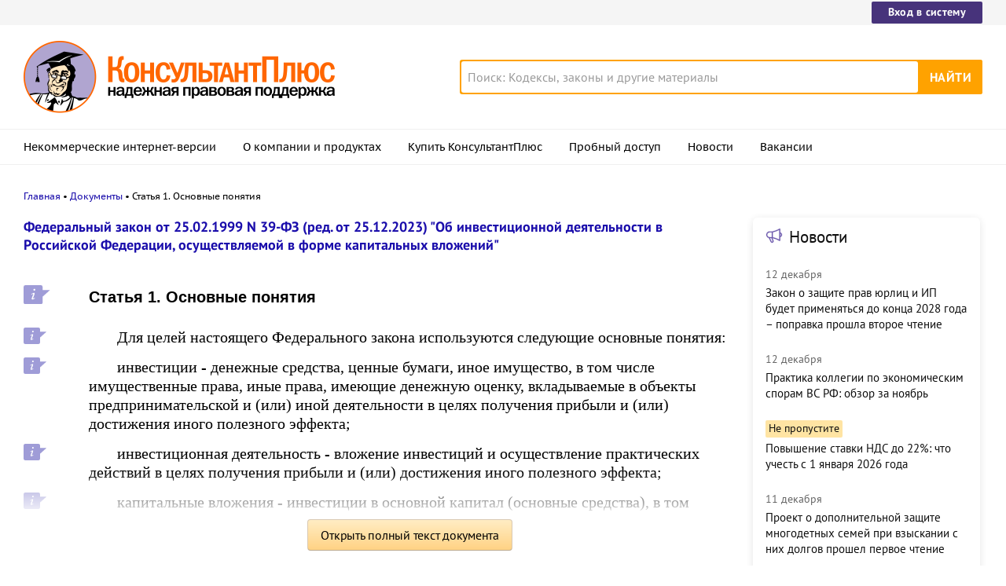

--- FILE ---
content_type: text/html; charset=UTF-8
request_url: https://www.consultant.ru/document/cons_doc_LAW_22142/bb9e97fad9d14ac66df4b6e67c453d1be3b77b4c/
body_size: 15163
content:
<!DOCTYPE html>
<html lang="ru-RU">
<head>
    <meta charset="UTF-8"/>
    <meta name="viewport" content="width=device-width, initial-scale=1"/>
    <meta name="format-detection" content="telephone=no">
    <meta http-equiv="X-UA-Compatible" content="IE=edge,chrome=1"/>
    <link rel="shortcut icon" href="/favicon.ico">
    <link rel="apple-touch-icon" sizes="180x180" href="/apple-touch-icon.png">
    <link rel="icon" type="image/png" href="/favicon-128x128.png" sizes="128x128">
    <link rel="icon" type="image/png" href="/favicon-32x32.png" sizes="32x32">
    <link rel="icon" type="image/png" href="/favicon-16x16.png" sizes="16x16">
    <link rel="manifest" href="/consultant.webmanifest">
    <meta name="theme-color" content="#ffffff">
    <title>Статья 1. Основные понятия \ КонсультантПлюс</title>
    <meta name="csrf-param" content="_csrf">
<meta name="csrf-token" content="uRV32vtNvBGPEH9uUF52DKhuUUt4hqYWjnJR8o4pUiXLbQOJjRnaW_VRHFgqNRhv5AwGEh3ryHHRAmObum9iag==">
    <meta name="backend-number" content="e1">
<meta name="app-version" content="2025.4.0.ab3802e2">
<meta name="description" content="Статья 1. Основные понятия Для целей настоящего Федерального закона используются следующие основные понятия: инвестиции - денежные средства, ценные бумаги, иное имущество, в том числе имущественные права, иные права, имеющие денежную оценку,...">
<meta name="robots" content="noarchive">
<link href="https://www.consultant.ru/document/cons_doc_LAW_22142/bb9e97fad9d14ac66df4b6e67c453d1be3b77b4c/" rel="canonical">
<link type="font/woff2" href="/static/client/dist/fonts/f2c2442761a05d538011f514f5be8c34.woff2" rel="preload" as="font" crossorigin>
<!--[if lte IE9]>
<link href="/static/client/dist/ie9-83d2d6e9fd245342f0c594317c4830fc.css" rel="stylesheet">
<![endif]-->
<link href="/static/document/dist/common-05d024470364dc73e6159466015d55ef.css" rel="stylesheet">
<link href="/static/document/dist/document-26235491b381a23847372daa59effc61.css" rel="stylesheet">
<!--[if lte IE9]>
<script src="/static/client/dist/ie9-34db5c8e68677b88ba44200fafd1e512.js"></script>
<![endif]-->
<script>var frontAppState = {"consUser":{"hasCommercialSPS":false,"userType":null,"userId":null},"universalLink":"https:\/\/login.consultant.ru\/link\/","currentDocument":{"base":"LAW","num":465769,"firstMark":100011},"notes":[],"backReferencedInfoLabels":{"16":[{"base":"QUEST","number":174166,"title":"Вопрос: Об объеме капитальных вложений при реализации регионального инвестиционного проекта.\n(Письмо Минфина России от 08.02.2018 N 03-03-20\/7515)"},{"base":"QUEST","number":176872,"title":"Вопрос: О применении пониженных ставок по налогу на прибыль участником регионального инвестиционного проекта.\n(Письмо Минфина России от 28.04.2018 N 03-03-06\/1\/29345)"},{"base":"QUEST","number":177817,"title":"Вопрос: Об отдельных вопросах применения налоговых льгот и преференций участниками региональных инвестиционных проектов.\n(Письмо Минфина России от 20.02.2018 N 03-06-06-01\/10802)"},{"base":"QUEST","number":189952,"title":"Вопрос: Об определении периода, в котором подлежит применению коэффициент Ктд, в целях исчисления НДПИ при реализации РИП.\n(Письмо Минфина России от 17.10.2019 N 03-06-05-01\/79936)"},{"base":"PBI","number":58940,"title":"\"Строительная деятельность организаций: бухучет, налогообложение (часть первая)\"\n(Титаева А.В., Ледакова Ю.Н.)\n(\"Налоговый вестник\", 2005)"}],"100011":[{"base":"QUEST","number":22573,"title":"Вопрос: Являются ли объекты капитальных вложений (инвестиции) объектом обложения налогом с имущества, переходящего в порядке наследования или дарения?\n(Консультация эксперта, МНС РФ, 1999)"},{"base":"QUEST","number":27085,"title":"Вопрос: Может ли считаться капитальным вложением приобретение торговой организацией грузового автомобиля, на котором планируется осуществлять развоз товаров покупателям? Как следует отразить такую операцию с целью получения льготы по налогу на прибыль?\n(Консультация эксперта, МНС РФ, 2000)"},{"base":"QUEST","number":28420,"title":"Вопрос: Что подразумевает под собой понятие \"срок окупаемости\" в целях применения льготы по налогу на прибыль, предусмотренной п.6 ст.6 Закона Российской Федерации от 27.12.1991 N 2116-1 \"О налоге на прибыль предприятий и организаций\"?\n(Консультация эксперта, МНС РФ, 2000)"},{"base":"QUEST","number":31030,"title":"Вопрос: Имеет ли организация право на применение льготы по налогу на прибыль при приобретении основных средств по договору купли - продажи в счет погашения дебиторской задолженности, если на основные средства оформлено право собственности, они сданы в аренду и поставлены на налоговый учет по месту нахождения организации, получившей их в аренду?\n(Консультация эксперта, МНС РФ, 2001)"},{"base":"QUEST","number":31111,"title":"Вопрос: Какие виды затрат (в основной капитал, нематериальные активы, оборотные средства) рассматриваются в качестве инвестиций при предоставлении льготы по налогу на прибыль, предусмотренной п.6 ст.6 Закона Российской Федерации от 27.12.1991 N 2116-1 \"О налоге на прибыль предприятий и организаций\"?\n(Консультация эксперта, МНС РФ, 2001)"}],"100012":[{"base":"PBI","number":20274,"title":"Вопрос: Являются ли объекты капитальных вложений (инвестиции) объектом обложения налогом с имущества, переходящего в порядке наследования или дарения?\n(\"Налоговый вестник\", 1999, N 7)"},{"base":"PBI","number":72475,"title":"\"Большая книга бухгалтера банка (БКББ): Ежегодный справочник-альманах. Часть I. Налогообложение\"\n(Мурзин В.Е., Романова М.В.)\n(\"БДЦ-Пресс\", 2006)"},{"base":"PBI","number":105862,"title":"\"Строительство: постановка налогового учета. Практическое пособие.\"\n(Киселева И.А.)\n(\"Налог Инфо\", \"Статус-Кво 97\", 2007)"}],"100013":[{"base":"PPN","number":38,"title":"Путеводитель по налогам. Практическое пособие по годовой бухгалтерской отчетности некоммерческих организаций - 2010"},{"base":"QUEST","number":14362,"title":"Вопрос: Гражданин получил в порядке наследования денежный вклад, хранящийся в отделении Сбербанка, объекты капитальных вложений (инвестиции) по договору долевого участия в строительстве жилого дома и денежные средства по договору поручения, заключенному со строительной компанией. Какое из перечисленного имущества подлежит обложению налогом с имущества, переходящего в порядке наследования?\n(Письмо УМНС РФ по г. Москве от 05.04.2004 N 21-08\/23063)"},{"base":"QUEST","number":14852,"title":"Вопрос: ...Наследник получил 1\/8 доли в праве собственности на квартиру и 1\/2 доли в праве на получение в собственность квартиры в строящемся доме. Правомерно ли начислен налог с имущества, переходящего в порядке наследования, на 1\/2 доли в праве на получение в собственность квартиры и предоставлено освобождение от уплаты налога с 1\/8 доли в праве собственности на квартиру?\n(Письмо УМНС РФ по г. Москве от 14.09.2004 N 11-11н\/59125)"},{"base":"QUEST","number":52171,"title":"Вопрос: Облагается ли налогом на добавленную стоимость уступка права требования при передаче имущественных прав на недвижимость по договору инвестирования?\n(Консультация эксперта, Минфин РФ, 2007)"},{"base":"QUEST","number":57523,"title":"Вопрос: Возникает ли объект налогообложения по НДС при передаче заказчику-застройщику денежных средств от участников долевого строительства?\n(Консультация эксперта, ФНС РФ, 2007)"}],"100014":[{"base":"QUEST","number":46784,"title":"Вопрос: ...Кипрская компания имеет филиал на территории г. Москвы. Вид деятельности, осуществляемый компанией в г. Москве, - инвестиции в строительство объектов недвижимости. Просим разъяснить, может ли быть признана иностранная компания, осуществляющая инвестиционную деятельность в Российской Федерации, плательщиком налога на прибыль, как осуществляющая деятельность через постоянное представительство.\n(Консультация эксперта, УФНС РФ по г. Москве, 2004)"},{"base":"PBI","number":20563,"title":"\"Инвестиционно-строительная деятельность. Долевое участие в строительстве\"\n(Семенихин В.В.)\n(\"ГроссМедиа\", \"РОСБУХ\", 2016)"},{"base":"PBI","number":47708,"title":"Статья: Инвестирование в строительство с применением договора простого товарищества\n(Чайка И.)\n(\"Бухгалтерское приложение к газете \"Экономика и жизнь\", 2004, N 36)"},{"base":"PBI","number":52151,"title":"\"Годовой отчет. Строительство - 2006\"\n(под общ. ред. Ю.А. Васильева)\n(\"АЮДАР\", 2006)"},{"base":"PBI","number":55187,"title":"Тематический выпуск: Сложные операции и сделки. Экономико-правовой анализ. Из практики налогового консультирования\n(\"Налоги и финансовое право\", 2004, N 9)"}],"100017":[{"base":"PBI","number":101254,"title":"Статья: Инвестиции, налоги и \"дедушкина оговорка\"\n(Фадеев Д.Е.)\n(\"Ваш налоговый адвокат\", 2008, N 1)"},{"base":"PBI","number":111046,"title":"\"Управление инвестициями\"\n(Бехтерева Е.В.)\n(\"ГроссМедиа\", \"РОСБУХ\", 2008)"},{"base":"CMB","number":16804,"title":"\"Российское предпринимательское право: Учебник\"\n(отв. ред. И.В. Ершова, Г.Д. Отнюкова)\n(\"Проспект\", 2011)"},{"base":"CMB","number":17000,"title":"\"Комментарий к Федеральному закону от 25 февраля 1999 г. N 39-ФЗ \"Об инвестиционной деятельности в Российской Федерации, осуществляемой в форме капитальных вложений\"\n(постатейный)\n(Елизарова Н.В., Харитонов А.В.)\n(Подготовлен для системы КонсультантПлюс, 2011)"},{"base":"CMB","number":18396,"title":"\"Предпринимательское право: Правовое сопровождение бизнеса: Учебник для магистров\"\n(Аганина Р.Н., Андреев В.К., Андреева Л.В. и др.)\n(отв. ред. И.В. Ершова)\n(\"Проспект\", 2017)"}],"100018":[{"base":"PBI","number":48604,"title":"Вопрос: Какие требования предъявляются к технико-экономическому обоснованию вновь созданного производства, налоговая льгота по которому установлена абз.27 п.6 ст.6 Закона N 2116-1? Что понимается под сроком окупаемости такого производства?\n(\"Бухгалтерское приложение к газете \"Экономика и жизнь\", 2004, N 40)"},{"base":"CJI","number":15513,"title":"\"Обзор арбитражной практики по применению налогового законодательства (апрель - июнь 2004 года)\"\n(Группа авторов ООО \"Журнал \"Налоги и финансовое право\")\n(Подготовлен для системы КонсультантПлюс, 2005)"}],"100184":[{"base":"QUEST","number":8981,"title":"Вопрос: ...ЗАО, являющееся генподрядчиком и одновременно генеральным инвестором в строительстве жилого дома, заключило договор уступки прав инвестирования в строительстве другим соинвесторам. В связи с удорожанием цен на строительные материалы от операции по уступке прав инвестирования генеральным инвестором получен убыток. Возможно ли учесть данный убыток в целях налогообложения прибыли?\n(Письмо Минфина РФ от 26.12.2005 N 03-03-04\/1\/448)"},{"base":"QUEST","number":10134,"title":"Вопрос: Разъясните, пожалуйста, может ли организация, получившая в качестве вклада в уставный капитал основное средство, единовременно списать 10 процентов от его первоначальной стоимости, как это предусмотрено в п. 1.1 ст. 259 Налогового кодекса РФ.\n(Письмо Минфина РФ от 17.04.2006 N 03-03-04\/1\/349)"},{"base":"QUEST","number":10356,"title":"Вопрос: В 2006 г. учредитель внес в уставный капитал организации бывшие в употреблении основные средства. Может ли организация списать единовременно в расходы в налоговом учете 10% от налоговой стоимости полученных таким образом основных средств, если применение амортизационной премии закреплено в учетной налоговой политике организации на 2006 г.?\n(Письмо Минфина РФ от 16.05.2006 N 03-03-04\/1\/452)"},{"base":"QUEST","number":13361,"title":"Вопрос: Вправе ли организация в 2007 г. применить амортизационную премию в отношении имущества, полученного в порядке правопреемства в результате реорганизации в форме присоединения к ней другого юридического лица?\n(Консультация эксперта, 2006)"},{"base":"QUEST","number":66215,"title":"Вопрос: О порядке применения лизингодателем при исчислении налога на прибыль расходов в виде амортизационной премии при осуществлении капитальных вложений в основные средства, являющиеся предметом договора лизинга.\n(Письмо Минфина РФ от 10.03.2009 N 03-03-05\/34)"}],"100219":[{"base":"QUEST","number":22573,"title":"Вопрос: Являются ли объекты капитальных вложений (инвестиции) объектом обложения налогом с имущества, переходящего в порядке наследования или дарения?\n(Консультация эксперта, МНС РФ, 1999)"},{"base":"PBI","number":17409,"title":"Вопрос: На основании каких норм имущественная доля, размер которой выражен в сумме инвестиций, является объектом обложения налогом с имущества, переходящего в порядке наследования или дарения?\n(\"Налоговый вестник\", 1999, N 9)"},{"base":"PBI","number":20274,"title":"Вопрос: Являются ли объекты капитальных вложений (инвестиции) объектом обложения налогом с имущества, переходящего в порядке наследования или дарения?\n(\"Налоговый вестник\", 1999, N 7)"},{"base":"PBI","number":25702,"title":"Вопрос: Являются ли объекты капитальных вложений (инвестиций) объектом обложения налогом с имущества, переходящего в порядке наследования или дарения?\n(\"Финансовая газета. Региональный выпуск\", 1999, N 18)"},{"base":"PBI","number":111046,"title":"\"Управление инвестициями\"\n(Бехтерева Е.В.)\n(\"ГроссМедиа\", \"РОСБУХ\", 2008)"}]},"externalNews":[{"type":"externalNews","url":"\/legalnews\/30293\/","title":"Закон о защите прав юрлиц и ИП будет применяться до конца 2028 года – поправка прошла второе чтение","publishedAt":"12 декабря","isImportant":false,"thumb":"https:\/\/storage.consultant.ru\/ondb\/thumbs\/202512\/12\/pyI3ApleSxZoWL-jBpcfPND1QnWibvdm.jpeg"},{"type":"externalNews","url":"\/legalnews\/30277\/","title":"Практика коллегии по экономическим спорам ВС РФ: обзор за ноябрь","publishedAt":"12 декабря","isImportant":false,"thumb":"https:\/\/storage.consultant.ru\/ondb\/thumbs\/202512\/11\/S5LfpXMmzkVVYrwPuaBz0qd47TiJz7vF.jpeg"},{"type":"externalNews","url":"\/legalnews\/30257\/","title":"Повышение ставки НДС до 22%: что учесть с 1 января 2026 года","publishedAt":"10 декабря","isImportant":true,"thumb":"https:\/\/storage.consultant.ru\/ondb\/thumbs\/202512\/09\/7EjIZUNk0PLhW4iv1F_FevmOObhPr1KA.jpeg"},{"type":"externalNews","url":"\/legalnews\/30280\/","title":"Проект о дополнительной защите многодетных семей при взыскании с них долгов прошел первое чтение","publishedAt":"11 декабря","isImportant":false,"thumb":"https:\/\/storage.consultant.ru\/ondb\/thumbs\/202512\/11\/iKxQFo4x1qhharDPFUqY-afod62sk_Bv.jpeg"},{"type":"externalNews","url":"\/legalnews\/30276\/","title":"Минимальные цены на табачную и никотинсодержащую продукцию: что изменится в 2026 году","publishedAt":"11 декабря","isImportant":false,"thumb":"https:\/\/storage.consultant.ru\/ondb\/thumbs\/202512\/11\/iLLSKAAqCFfvtHIq2TAqOy1RlNtLRNVc.jpeg"},{"type":"externalNews","url":"\/legalnews\/30268\/","title":"Кредитные каникулы в связи с мобилизацией: проект о продлении права их потребовать прошел Госдуму","publishedAt":"10 декабря","isImportant":false,"thumb":"https:\/\/storage.consultant.ru\/ondb\/thumbs\/202512\/10\/0TgBw2nDuLsWEmygIK2Qc0-6RB50PWcU.jpeg"}]};</script>    



</head>
<body>






<div class="top-links page-fields ">
    <div class="top-links__items width-container">
        <a href="https://login.consultant.ru/" class="button button_login button_login-top top-links__item">Вход в систему</a>
    </div>
</div>
<header class="header " id="header">
    <div class="header__inner width-container page-fields">
        <a class="logo logo_header header__logo" href="/"></a>        <div class="header__toggle"></div>
                    <form  action="/search/" class="search header__search" role="search">
    <input type="search" class="search__input" name="q" placeholder="Поиск: Кодексы, законы и другие материалы" value="" />
    <span class="search__clear"></span>
    <input type="submit" class="search__button font-bold" value="Найти" />
</form>
            </div>

            <nav role="navigation" class="main-nav page-fields font-caption ">
    <div class="main-nav__inner width-container">
        <ul class="main-nav__items">
            <li class="main-nav__item"><a href="//www.consultant.ru/online/" class="main-nav__link">Некоммерческие интернет-версии</a></li>
            <li class="main-nav__item"><a href="//www.consultant.ru/about/" class="main-nav__link">О компании и продуктах</a></li>
            <li class="main-nav__item"><a href="//www.consultant.ru/about/purchase/price/" class="main-nav__link nav-menu-buy-system">Купить КонсультантПлюс</a></li>
            <li class="main-nav__item"><a href="https://login.consultant.ru/demo-access/" class="main-nav__link nav-menu-demo-access">Пробный доступ</a></li>
            <li class="main-nav__item"><a href="/legalnews/" class="main-nav__link" target="_blank">Новости</a></li>
            <li class="main-nav__item"><a href="//www.consultant.ru/wanted/" class="main-nav__link">Вакансии</a></li>
        </ul>

        <div class="main-nav__login">
            <a href="https://login.consultant.ru/" class="button button_login button_login-nav">Вход в систему</a>
        </div>
    </div>
</nav>
    </header>

    <div role="main" class="content document-page">
        
<section role="main"  class="document-page__main width-container page-fields">
    <ul class="breadcrumbs font-caption document-page__breadcrumbs" id="breadcrumbs">
    <li><a href="/">Главная</a></li><li><a href="/document/">Документы</a></li><li>Статья 1. Основные понятия</li></ul>

    <div class="external-block">
        <div class="external-block__content">
            
            
                            <div class="document-page__title-link">
                    <a href='/document/cons_doc_LAW_22142/'>Федеральный закон от 25.02.1999 N 39-ФЗ
(ред. от 25.12.2023)
"Об инвестиционной деятельности в Российской Федерации, осуществляемой в форме капитальных вложений"</a>                </div>
            
            
            <div class="document-page__content document-page_left-padding">
                <div class="document__style doc-style" data-style-id="3"><h1><p><a id="dst100011"></a>Статья 1. Основные понятия</p></h1>
</div><p class="align_left no-indent"></p>
<p><a id="dst100012"></a>Для целей настоящего Федерального закона используются следующие основные понятия:</p>
<p><a id="dst100013"></a>инвестиции - денежные средства, ценные бумаги, иное имущество, в том числе имущественные права, иные права, имеющие денежную оценку, вкладываемые в объекты предпринимательской и (или) иной деятельности в целях получения прибыли и (или) достижения иного полезного эффекта;</p>
<p><a id="dst100014"></a>инвестиционная деятельность - вложение инвестиций и осуществление практических действий в целях получения прибыли и (или) достижения иного полезного эффекта;</p>
<p><a id="dst100184"></a><a id="dst100015"></a>капитальные вложения - инвестиции в основной капитал (основные средства), в том числе затраты на новое строительство, реконструкцию и техническое перевооружение действующих предприятий, приобретение машин, оборудования, инструмента, инвентаря, проектно-изыскательские работы и другие затраты;</p>
<div class="document__edit doc-edit"><p class="no-indent">(в ред. Федерального <a href="/document/cons_doc_LAW_116956/b004fed0b70d0f223e4a81f8ad6cd92af90a7e3b/#dst100024">закона</a> от 18.07.2011 N 215-ФЗ)</p>
</div><div class="document__insert doc-insert" data-insert-type="ПМР"><p class="no-indent">(см. текст в предыдущей <a href="#" data-document-link="{&quot;type&quot;:&quot;editions&quot;,&quot;base&quot;:&quot;LAW&quot;,&quot;num&quot;:102881,&quot;dst&quot;:100015}">редакции</a>)</p>
</div><p><a id="dst16"></a><a id="dst100016"></a><a id="dst100178"></a>инвестиционный проект - обоснование экономической целесообразности, объема и сроков осуществления капитальных вложений, в том числе необходимая проектная документация, разработанная в соответствии с законодательством Российской Федерации, а также описание практических действий по осуществлению инвестиций (бизнес-план);</p>
<div class="document__edit doc-edit"><p class="no-indent">(в ред. Федеральных законов от 24.07.2007 <a href="/document/cons_doc_LAW_200948/b004fed0b70d0f223e4a81f8ad6cd92af90a7e3b/#dst100022">N 215-ФЗ</a>, от 19.07.2011 <a href="/document/cons_doc_LAW_470964/2a8b22eb61cb32d23209f230b22eef16b8002e78/#dst100197">N 248-ФЗ</a>)</p>
</div><div class="document__insert doc-insert" data-insert-type="ПМР"><p class="no-indent">(см. текст в предыдущей <a href="#" data-document-link="{&quot;type&quot;:&quot;editions&quot;,&quot;base&quot;:&quot;LAW&quot;,&quot;num&quot;:117210,&quot;dst&quot;:100178}">редакции</a>)</p>
</div><p><a id="dst100017"></a>приоритетный инвестиционный проект - инвестиционный проект, суммарный объем капитальных вложений в который соответствует требованиям законодательства Российской Федерации, включенный в перечень, утверждаемый Правительством Российской Федерации;</p>
<div class="document__edit doc-edit"><p class="no-indent">(абзац введен Федеральным <a href="/document/cons_doc_LAW_25497/3d0cac60971a511280cbba229d9b6329c07731f7/#dst100009">законом</a> от 02.01.2000 N 22-ФЗ)</p>
</div><p><a id="dst100018"></a>срок окупаемости инвестиционного проекта - срок со дня начала финансирования инвестиционного проекта до дня, когда разность между накопленной суммой чистой прибыли с амортизационными отчислениями и объемом инвестиционных затрат приобретает положительное значение;</p>
<div class="document__edit doc-edit"><p class="no-indent">(абзац введен Федеральным <a href="/document/cons_doc_LAW_25497/3d0cac60971a511280cbba229d9b6329c07731f7/#dst100011">законом</a> от 02.01.2000 N 22-ФЗ)</p>
</div><p><a id="dst100219"></a><a id="dst100185"></a><a id="dst100019"></a>совокупная налоговая нагрузка - расчетный суммарный объем денежных средств, подлежащих уплате в виде федеральных налогов (за исключением акцизов, налога на добавленную стоимость на товары, производимые на территории Российской Федерации), страховых взносов на обязательное социальное страхование от несчастных случаев на производстве и профессиональных заболеваний, страховых взносов на обязательное социальное страхование на случай временной нетрудоспособности и в связи с материнством и страховых взносов на обязательное медицинское страхование инвестором, осуществляющим инвестиционный проект, на день начала финансирования инвестиционного проекта.</p>
<div class="document__edit doc-edit"><p class="no-indent">(абзац введен Федеральным <a href="/document/cons_doc_LAW_25497/3d0cac60971a511280cbba229d9b6329c07731f7/#dst100012">законом</a> от 02.01.2000 N 22-ФЗ, в ред. Федеральных законов от 06.12.2011 <a href="/document/cons_doc_LAW_454112/6a73a7e61adc45fc3dd224c0e7194a1392c8b071/#dst100126">N 409-ФЗ</a>, от 28.12.2022 <a href="/document/cons_doc_LAW_479108/447cb52266ccd39fb054b7e8392441f3b165ffe7/#dst100158">N 569-ФЗ</a>)</p>
</div><div class="document__insert doc-insert" data-insert-type="ПМР"><p class="no-indent">(см. текст в предыдущей <a href="#" data-document-link="{&quot;type&quot;:&quot;editions&quot;,&quot;base&quot;:&quot;LAW&quot;,&quot;num&quot;:410226,&quot;dst&quot;:100185}">редакции</a>)</p>
</div><p class="align_left no-indent"></p>
            </div>

            
            
            <div class="full-text document-page_left-padding">
                <div class="full-text__wrapper">
                    <button
                            data-document-link='{&quot;type&quot;:&quot;fullText&quot;,&quot;base&quot;:&quot;LAW&quot;,&quot;num&quot;:465769,&quot;dst&quot;:&quot;100011&quot;,&quot;demo&quot;:2}'
                            class="full-text__button"
                    >Открыть полный текст документа</button>
                </div>
            </div>

            <div class="external-block__bottom"></div>
        </div>
        <div class="external-block__backdrop"></div>
    </div>

    <div class="document-page__separator">
        <div class="separator width-container"></div>
    </div>

    <div class="pages">
                    <a href="/document/cons_doc_LAW_22142/70c0a8cdc34b8e2d7e7ef698488d51acc556dc7e/" class="pages__left"> Глава I. Общие положения</a>
                            <a href="/document/cons_doc_LAW_22142/d8d78c44886aec2fc3df579821999a39ab11a65a/" class="pages__right"> Статья 2. Отношения, регулируемые настоящим Федеральным законом</a>
            </div>

    <div class="external-block__mobile-news"></div>

</section>

<div class="after width-container page-fields"><p style="text-align:center;">Ст. 1. Основные понятия</p></div>
<div class="document-page__banner-middle bn width-container">
    <div class="bn width-container news-page__bn">
    <div id="ban__139"
        class="bn__inner"
        data-banner-zone="139"
        data-banner-flash="0"
    >
    </div>
</div>
    
<div id="ban__144"
     class="banner-popup banner-popup_large"
     data-banner-zone="144"
     data-banner-flash="0"
></div>
    
<div id="ban__145"
     class="banner-popup banner-popup_small"
     data-banner-zone="145"
     data-banner-flash="0"
></div>
</div>

        <div class="document-page__seo-links width-container page-fields">
            
<div id="seoLinks" class="seo-links news-page__seo-links">
    <ul class="seo-links__list">
                        <li class="seo-links__item">
                    <a href="//www.consultant.ru/document/cons_doc_LAW_5142/">Гражданский кодекс (ГК РФ)</a>
                </li>
                            <li class="seo-links__item">
                    <a href="//www.consultant.ru/document/cons_doc_LAW_51057/">Жилищный кодекс (ЖК РФ)</a>
                </li>
                            <li class="seo-links__item">
                    <a href="//www.consultant.ru/document/cons_doc_LAW_19671/">Налоговый кодекс (НК РФ)</a>
                </li>
                            <li class="seo-links__item">
                    <a href="//www.consultant.ru/document/cons_doc_LAW_34683/">Трудовой кодекс (ТК РФ)</a>
                </li>
                            <li class="seo-links__item">
                    <a href="//www.consultant.ru/document/cons_doc_LAW_10699/">Уголовный кодекс (УК РФ)</a>
                </li>
                            <li class="seo-links__item">
                    <a href="//www.consultant.ru/document/cons_doc_LAW_19702/">Бюджетный кодекс (БК РФ)</a>
                </li>
                            <li class="seo-links__item">
                    <a href="//www.consultant.ru/document/cons_doc_LAW_37800/">Арбитражный процессуальный кодекс</a>
                </li>
                            <li class="seo-links__item">
                    <a href="//www.consultant.ru/document/cons_doc_LAW_28399/">Конституция РФ</a>
                </li>
                            <li class="seo-links__item">
                    <a href="//www.consultant.ru/document/cons_doc_LAW_33773/">Земельный кодекс (ЗК РФ)</a>
                </li>
                            <li class="seo-links__item">
                    <a href="//www.consultant.ru/document/cons_doc_LAW_64299/">Лесной кодекс (ЛК РФ)</a>
                </li>
                            <li class="seo-links__item">
                    <a href="//www.consultant.ru/document/cons_doc_LAW_8982/">Семейный кодекс (СК РФ)</a>
                </li>
                            <li class="seo-links__item">
                    <a href="//www.consultant.ru/document/cons_doc_LAW_12940/">Уголовно-исполнительный кодекс</a>
                </li>
                            <li class="seo-links__item">
                    <a href="//www.consultant.ru/document/cons_doc_LAW_34481/">Уголовно-процессуальный кодекс</a>
                </li>
                            <li class="seo-links__item">
                    <a href="/law/ref/calendar/proizvodstvennye/2025/">Производственный календарь на 2025 год</a>
                </li>
                            <li class="seo-links__item">
                    <a href="/law/ref/mrot/2025/">МРОТ 2025</a>
                </li>
                            <li class="seo-links__item">
                    <a href="//www.consultant.ru/document/cons_doc_LAW_39331/">ФЗ «О банкротстве»</a>
                </li>
                            <li class="seo-links__item">
                    <a href="//www.consultant.ru/document/cons_doc_LAW_305/">О защите прав потребителей (ЗОЗПП)</a>
                </li>
                            <li class="seo-links__item">
                    <a href="//www.consultant.ru/document/cons_doc_LAW_71450/">Об исполнительном производстве</a>
                </li>
                            <li class="seo-links__item">
                    <a href="//www.consultant.ru/document/cons_doc_LAW_61801/">О персональных данных</a>
                </li>
                            <li class="seo-links__item">
                    <a href="http://www.consultant.ru/document/cons_doc_LAW_28165/a26c4b9a881ea8c0abbbfa594a552fc5b15ac93b/">О налогах на имущество физических лиц</a>
                </li>
                            <li class="seo-links__item">
                    <a href="//www.consultant.ru/document/cons_doc_LAW_1511/">О средствах массовой информации</a>
                </li>
                            <li class="seo-links__item">
                    <a href="/law/ref/calendar/proizvodstvennye/2026/">Производственный календарь на 2026 год</a>
                </li>
                            <li class="seo-links__item">
                    <a href="//www.consultant.ru/document/cons_doc_LAW_110165/">Федеральный закон &quot;О полиции&quot; N 3-ФЗ</a>
                </li>
                            <li class="seo-links__item">
                    <a href="//www.consultant.ru/document/cons_doc_LAW_12508/">Расходы организации ПБУ 10/99</a>
                </li>
                            <li class="seo-links__item">
                    <a href="/law/ref/mrot/">Минимальный размер оплаты труда (МРОТ)</a>
                </li>
                            <li class="seo-links__item">
                    <a href="//www.consultant.ru/document/cons_doc_LAW_492264/">Календарь бухгалтера на 2025 год</a>
                </li>
                            <li class="seo-links__item">
                    <a href="/legalnews/20431/">Частичная мобилизация: обзор новостей</a>
                </li>
                            <li class="seo-links__item">
                    <a href="//www.consultant.ru/document/cons_doc_LAW_494318/">Постановление Правительства РФ N 1875</a>
                </li>
                        </ul>
</div>
        </div>
    </div>

<footer class="footer page-fields " id="footer">
    <div class="width-container">
        <div class="footer__inner">
            <div class="footer__section footer__contacts">
                <section class="contacts " id="contacts">
    <div class="contacts__header footer__header font-caption">Контактная информация</div>
    <address class="contacts__inner vcard">
        <div class="contacts__address adr">
            <div class="contacts__item">
                <span class="postal-code">117292</span>, <span class="locality">Москва</span>,
                <span class="street-address">ул.&nbsp;Кржижановского,&nbsp;6</span> (центральный&nbsp;офис)
            </div>
            <div class="contacts__item email">
                <a href="mailto:contact@consultant.ru" class="contacts__mailto">contact@consultant.ru</a>
            </div>
        </div>
        <div class="contacts__phones">
            <div class="contacts__item tel">+7 (495) 956-82-83</div>
            <div class="contacts__item tel">+7 (495) 787-92-92</div>
            <div class="contacts__item email">
                <a href="mailto:contact@consultant.ru" class="contacts__mailto">contact@consultant.ru</a>
            </div>
        </div>
    </address>
</section>
            </div>
            <div class="footer__section footer__social">
                <section class="social-links " id="socialLinks">
    <div class="social-links__header footer__header font-caption">Мы в социальных сетях</div>
    <div class="social-links__items">
        <a class="social-links__item social-links__item_vk" href="https://vk.com/consultantplus.comp">
            <svg class="social-links__icon" viewBox="0 0 20 20">
                <g fill-rule="evenodd">
                    <path class="social-links__icon-white" d="M15.623 7.4736c.082-.272 0-.474-.39-.474h-1.29c-.328 0-.478.174-.56.365 0 0-.656 1.598-1.585 2.636-.301.301-.438.397-.602.397-.082 0-.2-.096-.2-.369v-2.555c0-.327-.095-.474-.368-.474H8.602c-.206 0-.329.153-.329.297 0 .311.464.382.512 1.256v1.9c0 .416-.075.492-.238.492-.438 0-1.501-1.606-2.132-3.444-.123-.356-.247-.501-.577-.501H4.549c-.368 0-.443.174-.443.365 0 .341.438 2.036 2.037 4.276 1.065 1.53 2.566 2.359 3.932 2.359.819 0 .921-.184.921-.502v-1.156c0-.368.078-.441.337-.441.191 0 .519.095 1.284.833.875.874 1.019 1.266 1.511 1.266h1.289c.368 0 .553-.184.446-.547-.116-.363-.533-.888-1.087-1.511-.3-.356-.752-.739-.888-.93-.192-.245-.137-.354 0-.573 0 0 1.571-2.213 1.735-2.965"/>
                    <path d="M10 0C4.478 0 0 4.478 0 10s4.478 10 10 10 10-4.478 10-10S15.522 0 10 0m0 1c4.963 0 9 4.037 9 9s-4.037 9-9 9-9-4.037-9-9 4.037-9 9-9"/>
                </g>
            </svg>
            <span class="social-links__text">ВКонтакте</span>
        </a>
        <a class="social-links__item social-links__item_zen" href="https://dzen.ru/consultantplus">
            <svg class="social-links__icon" viewBox="0 0 20 20">
                <g fill-rule="evenodd">
                    <path d="M10 0c5.522 0 10 4.478 10 10s-4.478 10-10 10S0 15.522 0 10 4.478 0 10 0ZM1.00346319 10.1409977l.00038102.1239737C1.14447385 15.1058913 5.125625 19 10 19l-.13955545-.0032117c-.13036704-3.7415042-.34143614-5.5745777-1.78901598-7.0682169C6.57782284 10.481024 4.744798 10.275993 1.00346319 10.1409977Zm10.92510821 1.7875737c-1.4475798 1.4936392-1.6525876 3.3267127-1.7875828 7.0682169C15.0390963 18.9234586 19 14.9160019 19 10l-.0032117.1395555c-3.7415042.130367-5.5745777.3414361-7.0682169 1.7890159ZM9.85900234 1.00346319l-.12397378.00038102C4.89410874 1.14447385 1 5.125625 1 10l.00346319-.13956422c3.74133481-.13036773 5.57435965-.3414598 7.06796538-1.78900721C9.51897598 6.57782284 9.72400699 4.744798 9.85900234 1.00346319Zm2.06956906 7.06796538c1.4936392 1.44757984 3.3267127 1.65258761 7.0682169 1.78758284C18.9232025 4.96065056 14.9158448 1 10 1l.1395642.00346319c.1303678 3.74133481.3414598 5.57435965 1.7890072 7.06796538Z"/>
                    <path class="social-links__icon-white" d="M10.1395101 1.00190965c.1303634 3.74238095.3413136 5.57570647 1.7890613 7.06951892 1.4938916 1.44782441 3.3273322 1.65265685 7.0701135 1.78765126v.28040957c-3.7427813.1303618-5.5762219.3412576-7.0701135 1.789082-1.4478244 1.4938916-1.6526568 3.3273322-1.7876512 7.0701135h-.28040958c-.13036183-3.7427813-.34125764-5.5762219-1.78908205-7.0701135-1.49381245-1.4477477-3.32713797-1.6526351-7.06951892-1.7876298v-.28045169c3.74238095-.13036345 5.57570647-.34131359 7.06951892-1.78906134C9.51917632 6.57761612 9.72406372 4.7442906 9.85905839 1.00190965Z"/>
                </g>
            </svg>
            <span class="social-links__text">Яндекс.Дзен</span>
        </a>
        <a class="social-links__item social-links__item_max" href="https://max.ru/consultant_plus">
            <svg class="social-links__icon" viewBox="0 0 20 20">
                <g fill="evenodd">
                    <path d="M10 0C4.478 0 0 4.478 0 10s4.478 10 10 10 10-4.478 10-10S15.522 0 10 0m0 1c4.963 0 9 4.037 9 9s-4.037 9-9 9-9-4.037-9-9 4.037-9 9-9"/>
                    <path class="social-links__icon-white" d="M10.131 16.076c-1.2 0-1.757-.175-2.727-.876-.613.788-2.555 1.404-2.64.35 0-.791-.175-1.46-.373-2.19-.237-.9-.505-1.9-.505-3.352 0-3.466 2.844-6.074 6.213-6.074 3.373 0 6.015 2.736 6.015 6.106a6.015 6.015 0 0 1-5.983 6.036Zm.05-9.146c-1.641-.084-2.92 1.052-3.203 2.833-.234 1.474.18 3.27.534 3.364.17.04.596-.304.862-.57.439.304.95.486 1.483.529a3.124 3.124 0 0 0 3.267-2.912 3.124 3.124 0 0 0-2.943-3.24V6.93Z"/>
                </g>
            </svg>
            <span class="social-links__text">Max</span>
        </a>
        <a class="social-links__item social-links__item_ok" href="https://ok.ru/group/54395495251971">
            <svg class="social-links__icon" viewBox="0 0 20 20">
                <g fill-rule="evenodd">
                    <g class="social-links__icon-white">
                        <path d="M10.0186 8.377c-.76 0-1.376-.616-1.376-1.377s.616-1.377 1.376-1.377c.761 0 1.377.616 1.377 1.377s-.616 1.377-1.377 1.377m0-4.377c-1.656 0-2.999 1.343-2.999 3s1.343 3 2.999 3c1.657 0 3-1.343 3-3s-1.343-3-3-3"/>
                        <path d="M11.1484 12.6934c1.245-.253 2.495-1.149 2.534-1.182.364-.292.423-.824.131-1.188s-.824-.423-1.188-.131c-.008.007-1.308.924-2.617.925-1.309-.001-2.588-.919-2.595-.926-.365-.292-.897-.233-1.189.131-.292.364-.233.896.131 1.188.04.033 1.282.946 2.563 1.193l-1.785 1.864c-.324.336-.314.872.023 1.195.164.159.375.238.587.238.22 0 .442-.087.608-.259l1.657-1.765 1.825 1.777c.33.33.865.329 1.195-.001.33-.33.33-.867-.001-1.197l-1.879-1.862ZM10.0088 11.1172c-.003 0 .002 0 0 0-.003 0 .002 0 0 0"/>
                    </g>
                    <path d="M10 0C4.478 0 0 4.478 0 10s4.478 10 10 10 10-4.478 10-10S15.522 0 10 0m0 1c4.963 0 9 4.037 9 9s-4.037 9-9 9-9-4.037-9-9 4.037-9 9-9"/>
                </g>
            </svg>
            <span class="social-links__text">Одноклассники</span>
        </a>
        <a class="social-links__item social-links__item_tg" href="https://t.me/consultant_plus">
            <svg class="social-links__icon" viewBox="0 0 20 20">
                <g fill-rule="evenodd">
                    <path class="social-links__icon-white" d="M4.52656837 9.89444137C7.44177145 8.6243337 9.38569678 7.78700098 10.3583443 7.38244322c2.7771064-1.15509463 3.3541653-1.35574692 3.7302842-1.36250745.0827239-.00132236.2676883.01917909.3875004.11639837.101167.08209006.1290021.19298206.1423221.27081244.01332.07783037.0299066.25512998.0167215.39366673-.1504924 1.58123641-.8016704 5.41848019-1.1329529 7.18949199-.140178.7493815-.4161929 1.0006453-.6834072 1.0252348-.5807187.0534387-1.0216901-.3837794-1.5841445-.7524754-.8801302-.5769364-1.37734771-.9360811-2.23166642-1.4990644-.98731307-.6506247-.34727911-1.0082193.21538775-1.592629.14725258-.1529428 2.70591237-2.48024172 2.75543527-2.69136421.0061937-.02640439.0119417-.12482747-.0465297-.17679847-.0584714-.051971-.1447702-.03419893-.2070458-.02006467-.0882738.02003491-1.4942931.94936153-4.21805794 2.78797985-.3990939.2740487-.76058076.4075744-1.08446058.4005771-.35705153-.0077139-1.0438754-.2018823-1.55445836-.3678527-.62625078-.2035695-1.12398243-.3111981-1.08064118-.656922.02257479-.1800744.27055393-.364236.74393743-.55248483Z"/>
                    <path d="M10 0C4.478 0 0 4.478 0 10s4.478 10 10 10 10-4.478 10-10S15.522 0 10 0m0 1c4.963 0 9 4.037 9 9s-4.037 9-9 9-9-4.037-9-9 4.037-9 9-9"/>
                </g>
            </svg>
            <span class="social-links__text">Telegram</span>
        </a>
    </div>
</section>
            </div>
            <div class="footer__section footer__separator">
                <div class="separator "></div>
            </div>
            <div class="footer__section footer__copyright">
                <section class="copyright " id="copyright">
    <div class="copyright__report">
        <div class="copyright__icons">
            <a class="logo logo_footer " href="/"></a>            <a class="copyright__report-link" href="//www.consultant.ru/sys/pravo/"
               aria-label="Сообщить о нарушении авторских прав"></a>
        </div>
        <a class="copyright__info-link copyright__report-protected-link" href="//www.consultant.ru/sys/copyright/"
           aria-label="Все права защищены">Все права защищены © 1997-2025 КонсультантПлюс</a>
    </div>
    <div class="copyright__info">
        <a class="copyright__info-link copyright__info-protected-link" href="//www.consultant.ru/sys/copyright/"
           aria-label="Все права защищены">Все права защищены © 1997-2025 КонсультантПлюс</a>
        <a class="copyright__info-link" href="//www.consultant.ru/img/mptr.gif"
           aria-label="Свидетельство МПТР России">Свидетельство МПТР России Эл №77‑6731</a>
        <a class="copyright__info-link" href="//www.consultant.ru/sys/policy/"
           aria-label="Политика обработки персональных данных">Политика обработки персональных данных</a>
        <a class="copyright__info-link" href="//www.consultant.ru/sys/condition/"
           aria-label="Условия доступа к сайту">Условия доступа к сайту</a>
    </div>
</section>
            </div>
            <div class="footer__section footer__cookies-text">
                <div class="cookies-text">
                    Сайт использует файлы cookies. Условия использования см. в
                    <a class="cookies-text__link" href="/cookies/policy/">Политике использования сookies</a>.
                </div>
                <a class="logo logo_footer " href="/"></a>            </div>
        </div>
    </div>
</footer>

<script src="/static/document/dist/common-6ddc6451cf2b16b3227b2eac37b07729.js"></script>
<script src="/static/document/dist/document-509cec8db22a11619e0a37266805e87d.js"></script>
<!-- Yandex.Metrika counter -->
<script type="text/javascript" >
(function (d, w, c) {
    (w[c] = w[c] || []).push(function() {
        try {w.yaCounter21509128 = new Ya.Metrika({"id":21509128,"clickmap":true,"trackLinks":true,"accurateTrackBounce":true,"webvisor":true});
            } catch(e) {};
        });
        
        var n = d.getElementsByTagName("script")[0],
            s = d.createElement("script"),
            f = function () { n.parentNode.insertBefore(s, n); };
        s.type = "text/javascript";
        s.async = true;
        s.src = "https://mc.yandex.ru/metrika/watch.js";

        if (w.opera == "[object Opera]") {
            d.addEventListener("DOMContentLoaded", f, false);
        } else { f(); }
    })(document, window, "yandex_metrika_callbacks");
</script>
<noscript><div>
<img src="https://mc.yandex.ru/watch/21509128" style="position:absolute; left:-9999px;" alt="" />
</div></noscript>
<!-- /Yandex.Metrika counter -->
<!-- Rating@Mail.ru counter -->
<script type="text/javascript">
var _tmr = window._tmr || (window._tmr = []);
_tmr.push({id: "186662", type: "pageView", start: (new Date()).getTime()});
(function (d, w, id) {
  if (d.getElementById(id)) return;
  var ts = d.createElement("script"); ts.type = "text/javascript"; ts.async = true; ts.id = id;
  ts.src = (d.location.protocol == "https:" ? "https:" : "http:") + "//top-fwz1.mail.ru/js/code.js";
  var f = function () {var s = d.getElementsByTagName("script")[0]; s.parentNode.insertBefore(ts, s);};
  if (w.opera == "[object Opera]") { d.addEventListener("DOMContentLoaded", f, false); } else { f(); }
})(document, window, "topmailru-code");
</script><noscript><div>
<img src="//top-fwz1.mail.ru/counter?id=186662;js=na" style="border:0;position:absolute;left:-9999px;" alt="" />
</div></noscript>
<!-- //Rating@Mail.ru counter -->
<!--LiveInternet counter--><script type="text/javascript">
new Image().src = "//counter.yadro.ru/hit?r"+
escape(document.referrer)+((typeof(screen)=="undefined")?"":
";s"+screen.width+"*"+screen.height+"*"+(screen.colorDepth?
screen.colorDepth:screen.pixelDepth))+";u"+escape(document.URL)+
";h"+escape(document.title.substring(0,150))+
";"+Math.random();</script><!--/LiveInternet-->
<!-- Внутренняя статистика --><script type="text/javascript">
(function() {
    var path = '';
    var d = new Date();
    var n = navigator.appName.toLowerCase();
    var flash = 0;
    path += 'c=' + (navigator.cookieEnabled ? 1 : 0) + '&';
    if (navigator.plugins && navigator.plugins.length)
    {
        for (var i = navigator.plugins.length - 1; i >= 0; i--)
            if (navigator.plugins[i].name == 'Shockwave Flash')
            {
                flash = parseFloat(navigator.plugins[i].description.split(' ')[2]);
                break;
            }
    }
    else if (window.ActiveXObject)
    {           
        var f = null;
        for (var i = 20; i > 3; --i)
            try
            {
                f = new ActiveXObject('ShockwaveFlash.ShockwaveFlash.' + i);
            }
            catch (e)
            {
                f = null;
            }
            if (f)
            {
                var t = f.GetVariable('$' + 'version').split(' ');
                if (t.length > 1)
                {
                        var s = t[1].split(',');
                        flash = parseInt(s[0]);
                }
                f = null;
            }
    }
    path += 't=' + d.getTime() + '&';

    var url = window.location.href;
    var hash = window.location.hash;

    if (hash && hash.indexOf('utm_') == -1)
        url = url.replace(/#.*$/, '');

    path += 'u=' + escape(url) + '&';
    if (window == parent)
        path += 'r=' + escape(document.referrer) + '&';
    else
        path += 'r=' + escape(parent.document.referrer) + '&';
        
    path += 'cd=' + (n == 'netscape' ? screen.pixelDepth : screen.colorDepth) + '&';
    
    var width = screen.width || 0;
    var height = screen.height || 0;
    path += 'w=' + width + '&';
    path += 'h=' + height + '&';
    path += 'j=' + (navigator.javaEnabled()? 1 : 0) + '&';
    path += 'fl=' + flash;

    var consStatCounterImg = new Image();
    consStatCounterImg.src = '//www.consultant.ru/adds/counter.js?' + path;
})();
</script>
<!-- /Внутренняя статистика -->

</body>
</html>
